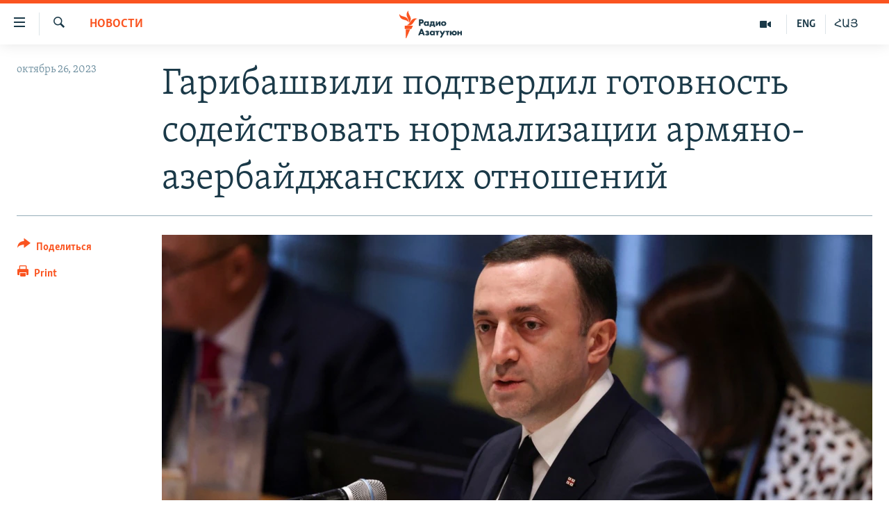

--- FILE ---
content_type: text/html; charset=utf-8
request_url: https://rus.azatutyun.am/a/32654979.html
body_size: 11594
content:

<!DOCTYPE html>
<html lang="ru" dir="ltr" class="no-js">
<head>
        <link rel="stylesheet" href="/Content/responsive/RFE/ru-AM/RFE-ru-AM.css?&amp;av=0.0.0.0&amp;cb=370">
<script src="//tags.azatutyun.am/rferl-pangea/prod/utag.sync.js"></script><script type='text/javascript' src='https://www.youtube.com/iframe_api' async></script>            <link rel="manifest" href="/manifest.json">
    <script type="text/javascript">
        //a general 'js' detection, must be on top level in <head>, due to CSS performance
        document.documentElement.className = "js";
        var cacheBuster = "370";
        var appBaseUrl = "/";
        var imgEnhancerBreakpoints = [0, 144, 256, 408, 650, 1023, 1597];
        var isLoggingEnabled = false;
        var isPreviewPage = false;
        var isLivePreviewPage = false;

        if (!isPreviewPage) {
            window.RFE = window.RFE || {};
            window.RFE.cacheEnabledByParam = window.location.href.indexOf('nocache=1') === -1;

            const url = new URL(window.location.href);
            const params = new URLSearchParams(url.search);

            // Remove the 'nocache' parameter
            params.delete('nocache');

            // Update the URL without the 'nocache' parameter
            url.search = params.toString();
            window.history.replaceState(null, '', url.toString());
        } else {
            window.addEventListener('load', function() {
                const links = window.document.links;
                for (let i = 0; i < links.length; i++) {
                    links[i].href = '#';
                    links[i].target = '_self';
                }
             })
        }

var pwaEnabled = true;        var swCacheDisabled;
    </script>
    <meta charset="utf-8" />

            <title>&#x413;&#x430;&#x440;&#x438;&#x431;&#x430;&#x448;&#x432;&#x438;&#x43B;&#x438; &#x43F;&#x43E;&#x434;&#x442;&#x432;&#x435;&#x440;&#x434;&#x438;&#x43B; &#x433;&#x43E;&#x442;&#x43E;&#x432;&#x43D;&#x43E;&#x441;&#x442;&#x44C; &#x441;&#x43E;&#x434;&#x435;&#x439;&#x441;&#x442;&#x432;&#x43E;&#x432;&#x430;&#x442;&#x44C; &#x43D;&#x43E;&#x440;&#x43C;&#x430;&#x43B;&#x438;&#x437;&#x430;&#x446;&#x438;&#x438; &#x430;&#x440;&#x43C;&#x44F;&#x43D;&#x43E;-&#x430;&#x437;&#x435;&#x440;&#x431;&#x430;&#x439;&#x434;&#x436;&#x430;&#x43D;&#x441;&#x43A;&#x438;&#x445; &#x43E;&#x442;&#x43D;&#x43E;&#x448;&#x435;&#x43D;&#x438;&#x439;</title>
            <meta name="description" content="&#x41F;&#x440;&#x435;&#x43C;&#x44C;&#x435;&#x440;-&#x43C;&#x438;&#x43D;&#x438;&#x441;&#x442;&#x440; &#x413;&#x440;&#x443;&#x437;&#x438;&#x438; &#x418;&#x440;&#x430;&#x43A;&#x43B;&#x438;&#x439; &#x413;&#x430;&#x440;&#x438;&#x431;&#x430;&#x448;&#x432;&#x438;&#x43B;&#x438;, &#x432;&#x44B;&#x441;&#x442;&#x443;&#x43F;&#x430;&#x44F; &#x43D;&#x430; &#x43E;&#x442;&#x43A;&#x440;&#x44B;&#x442;&#x438;&#x438; &#x441;&#x442;&#x430;&#x440;&#x442;&#x43E;&#x432;&#x430;&#x432;&#x448;&#x435;&#x433;&#x43E; &#x432; &#x422;&#x431;&#x438;&#x43B;&#x438;&#x441;&#x438; &#x43C;&#x435;&#x436;&#x434;&#x443;&#x43D;&#x430;&#x440;&#x43E;&#x434;&#x43D;&#x43E;&#x433;&#x43E; &#x444;&#x43E;&#x440;&#x443;&#x43C;&#x430; &#xAB;&#x428;&#x435;&#x43B;&#x43A;&#x43E;&#x432;&#x44B;&#x439; &#x43F;&#x443;&#x442;&#x44C;&#xBB;, &#x43F;&#x43E;&#x434;&#x442;&#x432;&#x435;&#x440;&#x434;&#x438;&#x43B; &#x433;&#x43E;&#x442;&#x43E;&#x432;&#x43D;&#x43E;&#x441;&#x442;&#x44C; &#x413;&#x440;&#x443;&#x437;&#x438;&#x438; &#x441;&#x43E;&#x434;&#x435;&#x439;&#x441;&#x442;&#x432;&#x43E;&#x432;&#x430;&#x442;&#x44C; &#x43D;&#x43E;&#x440;&#x43C;&#x430;&#x43B;&#x438;&#x437;&#x430;&#x446;&#x438;&#x438; &#x43E;&#x442;&#x43D;&#x43E;&#x448;&#x435;&#x43D;&#x438;&#x439; &#x43C;&#x435;&#x436;&#x434;&#x443; &#x410;&#x440;&#x43C;&#x435;&#x43D;&#x438;&#x435;&#x439; &#x438; &#x410;&#x437;&#x435;&#x440;&#x431;&#x430;&#x439;&#x434;&#x436;&#x430;&#x43D;&#x43E;&#x43C;.&#xD;&#xA; &#xAB;&#x41D;&#x430;&#x448;&#x435; &#x43F;&#x440;&#x430;&#x432;&#x438;&#x442;&#x435;&#x43B;&#x44C;&#x441;&#x442;&#x432;&#x43E; &#x432;&#x44B;&#x434;&#x432;&#x438;&#x43D;&#x443;&#x43B;&#x43E; &#xAB;&#x438;&#x43D;&#x438;&#x446;&#x438;&#x430;&#x442;&#x438;&#x432;&#x443; &#x43C;&#x438;&#x440;&#x43D;&#x43E;&#x433;&#x43E; &#x441;&#x43E;&#x441;&#x435;&#x434;&#x441;&#x442;&#x432;&#x430;&#xBB;. &#x41C;&#x44B;..." />
                <meta name="keywords" content="Новости" />
    <meta name="viewport" content="width=device-width, initial-scale=1.0" />


    <meta http-equiv="X-UA-Compatible" content="IE=edge" />

<meta name="robots" content="max-image-preview:large"><meta property="fb:pages" content="1731694953739871" />

        <link href="https://www.azatutyun.am/a/32654802.html" rel="canonical" />

        <meta name="apple-mobile-web-app-title" content="RFE/RL" />
        <meta name="apple-mobile-web-app-status-bar-style" content="black" />
            <meta name="apple-itunes-app" content="app-id=475986784, app-argument=//32654979.ltr" />
<meta content="&#x413;&#x430;&#x440;&#x438;&#x431;&#x430;&#x448;&#x432;&#x438;&#x43B;&#x438; &#x43F;&#x43E;&#x434;&#x442;&#x432;&#x435;&#x440;&#x434;&#x438;&#x43B; &#x433;&#x43E;&#x442;&#x43E;&#x432;&#x43D;&#x43E;&#x441;&#x442;&#x44C; &#x441;&#x43E;&#x434;&#x435;&#x439;&#x441;&#x442;&#x432;&#x43E;&#x432;&#x430;&#x442;&#x44C; &#x43D;&#x43E;&#x440;&#x43C;&#x430;&#x43B;&#x438;&#x437;&#x430;&#x446;&#x438;&#x438; &#x430;&#x440;&#x43C;&#x44F;&#x43D;&#x43E;-&#x430;&#x437;&#x435;&#x440;&#x431;&#x430;&#x439;&#x434;&#x436;&#x430;&#x43D;&#x441;&#x43A;&#x438;&#x445; &#x43E;&#x442;&#x43D;&#x43E;&#x448;&#x435;&#x43D;&#x438;&#x439;" property="og:title"></meta>
<meta content="&#x41F;&#x440;&#x435;&#x43C;&#x44C;&#x435;&#x440;-&#x43C;&#x438;&#x43D;&#x438;&#x441;&#x442;&#x440; &#x413;&#x440;&#x443;&#x437;&#x438;&#x438; &#x418;&#x440;&#x430;&#x43A;&#x43B;&#x438;&#x439; &#x413;&#x430;&#x440;&#x438;&#x431;&#x430;&#x448;&#x432;&#x438;&#x43B;&#x438;, &#x432;&#x44B;&#x441;&#x442;&#x443;&#x43F;&#x430;&#x44F; &#x43D;&#x430; &#x43E;&#x442;&#x43A;&#x440;&#x44B;&#x442;&#x438;&#x438; &#x441;&#x442;&#x430;&#x440;&#x442;&#x43E;&#x432;&#x430;&#x432;&#x448;&#x435;&#x433;&#x43E; &#x432; &#x422;&#x431;&#x438;&#x43B;&#x438;&#x441;&#x438; &#x43C;&#x435;&#x436;&#x434;&#x443;&#x43D;&#x430;&#x440;&#x43E;&#x434;&#x43D;&#x43E;&#x433;&#x43E; &#x444;&#x43E;&#x440;&#x443;&#x43C;&#x430; &#xAB;&#x428;&#x435;&#x43B;&#x43A;&#x43E;&#x432;&#x44B;&#x439; &#x43F;&#x443;&#x442;&#x44C;&#xBB;, &#x43F;&#x43E;&#x434;&#x442;&#x432;&#x435;&#x440;&#x434;&#x438;&#x43B; &#x433;&#x43E;&#x442;&#x43E;&#x432;&#x43D;&#x43E;&#x441;&#x442;&#x44C; &#x413;&#x440;&#x443;&#x437;&#x438;&#x438; &#x441;&#x43E;&#x434;&#x435;&#x439;&#x441;&#x442;&#x432;&#x43E;&#x432;&#x430;&#x442;&#x44C; &#x43D;&#x43E;&#x440;&#x43C;&#x430;&#x43B;&#x438;&#x437;&#x430;&#x446;&#x438;&#x438; &#x43E;&#x442;&#x43D;&#x43E;&#x448;&#x435;&#x43D;&#x438;&#x439; &#x43C;&#x435;&#x436;&#x434;&#x443; &#x410;&#x440;&#x43C;&#x435;&#x43D;&#x438;&#x435;&#x439; &#x438; &#x410;&#x437;&#x435;&#x440;&#x431;&#x430;&#x439;&#x434;&#x436;&#x430;&#x43D;&#x43E;&#x43C;.&#xD;&#xA; &#xAB;&#x41D;&#x430;&#x448;&#x435; &#x43F;&#x440;&#x430;&#x432;&#x438;&#x442;&#x435;&#x43B;&#x44C;&#x441;&#x442;&#x432;&#x43E; &#x432;&#x44B;&#x434;&#x432;&#x438;&#x43D;&#x443;&#x43B;&#x43E; &#xAB;&#x438;&#x43D;&#x438;&#x446;&#x438;&#x430;&#x442;&#x438;&#x432;&#x443; &#x43C;&#x438;&#x440;&#x43D;&#x43E;&#x433;&#x43E; &#x441;&#x43E;&#x441;&#x435;&#x434;&#x441;&#x442;&#x432;&#x430;&#xBB;. &#x41C;&#x44B;..." property="og:description"></meta>
<meta content="article" property="og:type"></meta>
<meta content="https://rus.azatutyun.am/a/32654979.html" property="og:url"></meta>
<meta content="&#x420;&#x430;&#x434;&#x438;&#x43E; &#x421;&#x432;&#x43E;&#x431;&#x43E;&#x434;&#x430;" property="og:site_name"></meta>
<meta content="https://www.facebook.com/azatutyunru/" property="article:publisher"></meta>
<meta content="https://gdb.rferl.org/a4ebeaca-8577-4a36-9544-a624d763da07_w1200_h630.jpg" property="og:image"></meta>
<meta content="1200" property="og:image:width"></meta>
<meta content="630" property="og:image:height"></meta>
<meta content="568280086670706" property="fb:app_id"></meta>
<meta content="summary_large_image" name="twitter:card"></meta>
<meta content="@armenialiberty" name="twitter:site"></meta>
<meta content="https://gdb.rferl.org/a4ebeaca-8577-4a36-9544-a624d763da07_w1200_h630.jpg" name="twitter:image"></meta>
<meta content="&#x413;&#x430;&#x440;&#x438;&#x431;&#x430;&#x448;&#x432;&#x438;&#x43B;&#x438; &#x43F;&#x43E;&#x434;&#x442;&#x432;&#x435;&#x440;&#x434;&#x438;&#x43B; &#x433;&#x43E;&#x442;&#x43E;&#x432;&#x43D;&#x43E;&#x441;&#x442;&#x44C; &#x441;&#x43E;&#x434;&#x435;&#x439;&#x441;&#x442;&#x432;&#x43E;&#x432;&#x430;&#x442;&#x44C; &#x43D;&#x43E;&#x440;&#x43C;&#x430;&#x43B;&#x438;&#x437;&#x430;&#x446;&#x438;&#x438; &#x430;&#x440;&#x43C;&#x44F;&#x43D;&#x43E;-&#x430;&#x437;&#x435;&#x440;&#x431;&#x430;&#x439;&#x434;&#x436;&#x430;&#x43D;&#x441;&#x43A;&#x438;&#x445; &#x43E;&#x442;&#x43D;&#x43E;&#x448;&#x435;&#x43D;&#x438;&#x439;" name="twitter:title"></meta>
<meta content="&#x41F;&#x440;&#x435;&#x43C;&#x44C;&#x435;&#x440;-&#x43C;&#x438;&#x43D;&#x438;&#x441;&#x442;&#x440; &#x413;&#x440;&#x443;&#x437;&#x438;&#x438; &#x418;&#x440;&#x430;&#x43A;&#x43B;&#x438;&#x439; &#x413;&#x430;&#x440;&#x438;&#x431;&#x430;&#x448;&#x432;&#x438;&#x43B;&#x438;, &#x432;&#x44B;&#x441;&#x442;&#x443;&#x43F;&#x430;&#x44F; &#x43D;&#x430; &#x43E;&#x442;&#x43A;&#x440;&#x44B;&#x442;&#x438;&#x438; &#x441;&#x442;&#x430;&#x440;&#x442;&#x43E;&#x432;&#x430;&#x432;&#x448;&#x435;&#x433;&#x43E; &#x432; &#x422;&#x431;&#x438;&#x43B;&#x438;&#x441;&#x438; &#x43C;&#x435;&#x436;&#x434;&#x443;&#x43D;&#x430;&#x440;&#x43E;&#x434;&#x43D;&#x43E;&#x433;&#x43E; &#x444;&#x43E;&#x440;&#x443;&#x43C;&#x430; &#xAB;&#x428;&#x435;&#x43B;&#x43A;&#x43E;&#x432;&#x44B;&#x439; &#x43F;&#x443;&#x442;&#x44C;&#xBB;, &#x43F;&#x43E;&#x434;&#x442;&#x432;&#x435;&#x440;&#x434;&#x438;&#x43B; &#x433;&#x43E;&#x442;&#x43E;&#x432;&#x43D;&#x43E;&#x441;&#x442;&#x44C; &#x413;&#x440;&#x443;&#x437;&#x438;&#x438; &#x441;&#x43E;&#x434;&#x435;&#x439;&#x441;&#x442;&#x432;&#x43E;&#x432;&#x430;&#x442;&#x44C; &#x43D;&#x43E;&#x440;&#x43C;&#x430;&#x43B;&#x438;&#x437;&#x430;&#x446;&#x438;&#x438; &#x43E;&#x442;&#x43D;&#x43E;&#x448;&#x435;&#x43D;&#x438;&#x439; &#x43C;&#x435;&#x436;&#x434;&#x443; &#x410;&#x440;&#x43C;&#x435;&#x43D;&#x438;&#x435;&#x439; &#x438; &#x410;&#x437;&#x435;&#x440;&#x431;&#x430;&#x439;&#x434;&#x436;&#x430;&#x43D;&#x43E;&#x43C;.&#xD;&#xA; &#xAB;&#x41D;&#x430;&#x448;&#x435; &#x43F;&#x440;&#x430;&#x432;&#x438;&#x442;&#x435;&#x43B;&#x44C;&#x441;&#x442;&#x432;&#x43E; &#x432;&#x44B;&#x434;&#x432;&#x438;&#x43D;&#x443;&#x43B;&#x43E; &#xAB;&#x438;&#x43D;&#x438;&#x446;&#x438;&#x430;&#x442;&#x438;&#x432;&#x443; &#x43C;&#x438;&#x440;&#x43D;&#x43E;&#x433;&#x43E; &#x441;&#x43E;&#x441;&#x435;&#x434;&#x441;&#x442;&#x432;&#x430;&#xBB;. &#x41C;&#x44B;..." name="twitter:description"></meta>
                    <link rel="amphtml" href="https://rus.azatutyun.am/amp/32654979.html" />
<script type="application/ld+json">{"articleSection":"Новости","isAccessibleForFree":true,"headline":"Гарибашвили подтвердил готовность содействовать нормализации армяно-азербайджанских отношений","inLanguage":"ru-AM","keywords":"Новости","author":{"@type":"Person","name":"RFE/RL"},"datePublished":"2023-10-26 10:53:39Z","dateModified":"2023-10-26 10:53:39Z","publisher":{"logo":{"width":512,"height":220,"@type":"ImageObject","url":"https://rus.azatutyun.am/Content/responsive/RFE/ru-AM/img/logo.png"},"@type":"NewsMediaOrganization","url":"https://rus.azatutyun.am","sameAs":["https://www.facebook.com/azatutyunru/","https://twitter.com/azatutyunradio","https://www.youtube.com/azatutyunradio","https://www.instagram.com/azatutyuntv/"],"name":"Радио Азатутюн","alternateName":""},"@context":"https://schema.org","@type":"NewsArticle","mainEntityOfPage":"https://rus.azatutyun.am/a/32654979.html","url":"https://rus.azatutyun.am/a/32654979.html","description":"Премьер-министр Грузии Ираклий Гарибашвили, выступая на открытии стартовавшего в Тбилиси международного форума «Шелковый путь», подтвердил готовность Грузии содействовать нормализации отношений между Арменией и Азербайджаном.\r\n «Наше правительство выдвинуло «инициативу мирного соседства». Мы...","image":{"width":1080,"height":608,"@type":"ImageObject","url":"https://gdb.rferl.org/a4ebeaca-8577-4a36-9544-a624d763da07_w1080_h608.jpg"},"name":"Гарибашвили подтвердил готовность содействовать нормализации армяно-азербайджанских отношений"}</script>
    <script src="/Scripts/responsive/infographics.bundle.min.js?&amp;av=0.0.0.0&amp;cb=370"></script>
        <script src="/Scripts/responsive/dollardom.min.js?&amp;av=0.0.0.0&amp;cb=370"></script>
        <script src="/Scripts/responsive/modules/commons.js?&amp;av=0.0.0.0&amp;cb=370"></script>
        <script src="/Scripts/responsive/modules/app_code.js?&amp;av=0.0.0.0&amp;cb=370"></script>

        <link rel="icon" type="image/svg+xml" href="/Content/responsive/RFE/img/webApp/favicon.svg" />
        <link rel="alternate icon" href="/Content/responsive/RFE/img/webApp/favicon.ico" />
            <link rel="mask-icon" color="#ea6903" href="/Content/responsive/RFE/img/webApp/favicon_safari.svg" />
        <link rel="apple-touch-icon" sizes="152x152" href="/Content/responsive/RFE/img/webApp/ico-152x152.png" />
        <link rel="apple-touch-icon" sizes="144x144" href="/Content/responsive/RFE/img/webApp/ico-144x144.png" />
        <link rel="apple-touch-icon" sizes="114x114" href="/Content/responsive/RFE/img/webApp/ico-114x114.png" />
        <link rel="apple-touch-icon" sizes="72x72" href="/Content/responsive/RFE/img/webApp/ico-72x72.png" />
        <link rel="apple-touch-icon-precomposed" href="/Content/responsive/RFE/img/webApp/ico-57x57.png" />
        <link rel="icon" sizes="192x192" href="/Content/responsive/RFE/img/webApp/ico-192x192.png" />
        <link rel="icon" sizes="128x128" href="/Content/responsive/RFE/img/webApp/ico-128x128.png" />
        <meta name="msapplication-TileColor" content="#ffffff" />
        <meta name="msapplication-TileImage" content="/Content/responsive/RFE/img/webApp/ico-144x144.png" />
                <link rel="preload" href="/Content/responsive/fonts/Skolar-Lt_Cyrl_v2.4.woff" type="font/woff" as="font" crossorigin="anonymous" />
    <link rel="alternate" type="application/rss+xml" title="RFE/RL - Top Stories [RSS]" href="/api/" />
    <link rel="sitemap" type="application/rss+xml" href="/sitemap.xml" />
    
    



</head>
<body class=" nav-no-loaded cc_theme pg-article print-lay-article js-category-to-nav nojs-images ">
        <script type="text/javascript" >
            var analyticsData = {url:"https://rus.azatutyun.am/a/32654979.html",property_id:"429",article_uid:"32654979",page_title:"Гарибашвили подтвердил готовность содействовать нормализации армяно-азербайджанских отношений",page_type:"article",content_type:"article",subcontent_type:"article",last_modified:"2023-10-26 10:53:39Z",pub_datetime:"2023-10-26 10:53:39Z",pub_year:"2023",pub_month:"10",pub_day:"26",pub_hour:"10",pub_weekday:"Thursday",section:"новости",english_section:"new",byline:"",categories:"new",domain:"rus.azatutyun.am",language:"Russian",language_service:"RFERL Armenian",platform:"web",copied:"yes",copied_article:"32654802|16|Armenian|2023-10-26",copied_title:"Ղարիբաշվիլին վերահաստատել  է պատրաստակամությունը՝ օժանդակելու հայ-ադրբեջանական կարգավորմանը ",runs_js:"Yes",cms_release:"8.44.0.0.370",enviro_type:"prod",slug:"",entity:"RFE",short_language_service:"ARM",platform_short:"W",page_name:"Гарибашвили подтвердил готовность содействовать нормализации армяно-азербайджанских отношений"};
        </script>
<noscript><iframe src="https://www.googletagmanager.com/ns.html?id=GTM-WXZBPZ" height="0" width="0" style="display:none;visibility:hidden"></iframe></noscript>        <script type="text/javascript" data-cookiecategory="analytics">
            var gtmEventObject = Object.assign({}, analyticsData, {event: 'page_meta_ready'});window.dataLayer = window.dataLayer || [];window.dataLayer.push(gtmEventObject);
            if (top.location === self.location) { //if not inside of an IFrame
                 var renderGtm = "true";
                 if (renderGtm === "true") {
            (function(w,d,s,l,i){w[l]=w[l]||[];w[l].push({'gtm.start':new Date().getTime(),event:'gtm.js'});var f=d.getElementsByTagName(s)[0],j=d.createElement(s),dl=l!='dataLayer'?'&l='+l:'';j.async=true;j.src='//www.googletagmanager.com/gtm.js?id='+i+dl;f.parentNode.insertBefore(j,f);})(window,document,'script','dataLayer','GTM-WXZBPZ');
                 }
            }
        </script>
        <!--Analytics tag js version start-->
            <script type="text/javascript" data-cookiecategory="analytics">
                var utag_data = Object.assign({}, analyticsData, {});
if(typeof(TealiumTagFrom)==='function' && typeof(TealiumTagSearchKeyword)==='function') {
var utag_from=TealiumTagFrom();var utag_searchKeyword=TealiumTagSearchKeyword();
if(utag_searchKeyword!=null && utag_searchKeyword!=='' && utag_data["search_keyword"]==null) utag_data["search_keyword"]=utag_searchKeyword;if(utag_from!=null && utag_from!=='') utag_data["from"]=TealiumTagFrom();}
                if(window.top!== window.self&&utag_data.page_type==="snippet"){utag_data.page_type = 'iframe';}
                try{if(window.top!==window.self&&window.self.location.hostname===window.top.location.hostname){utag_data.platform = 'self-embed';utag_data.platform_short = 'se';}}catch(e){if(window.top!==window.self&&window.self.location.search.includes("platformType=self-embed")){utag_data.platform = 'cross-promo';utag_data.platform_short = 'cp';}}
                (function(a,b,c,d){    a="https://tags.azatutyun.am/rferl-pangea/prod/utag.js";    b=document;c="script";d=b.createElement(c);d.src=a;d.type="text/java"+c;d.async=true;    a=b.getElementsByTagName(c)[0];a.parentNode.insertBefore(d,a);    })();
            </script>
        <!--Analytics tag js version end-->
<!-- Analytics tag management NoScript -->
<noscript>
<img style="position: absolute; border: none;" src="https://ssc.azatutyun.am/b/ss/bbgprod,bbgentityrferl/1/G.4--NS/1795841337?pageName=rfe%3aarm%3aw%3aarticle%3a%d0%93%d0%b0%d1%80%d0%b8%d0%b1%d0%b0%d1%88%d0%b2%d0%b8%d0%bb%d0%b8%20%d0%bf%d0%be%d0%b4%d1%82%d0%b2%d0%b5%d1%80%d0%b4%d0%b8%d0%bb%20%d0%b3%d0%be%d1%82%d0%be%d0%b2%d0%bd%d0%be%d1%81%d1%82%d1%8c%20%d1%81%d0%be%d0%b4%d0%b5%d0%b9%d1%81%d1%82%d0%b2%d0%be%d0%b2%d0%b0%d1%82%d1%8c%20%d0%bd%d0%be%d1%80%d0%bc%d0%b0%d0%bb%d0%b8%d0%b7%d0%b0%d1%86%d0%b8%d0%b8%20%d0%b0%d1%80%d0%bc%d1%8f%d0%bd%d0%be-%d0%b0%d0%b7%d0%b5%d1%80%d0%b1%d0%b0%d0%b9%d0%b4%d0%b6%d0%b0%d0%bd%d1%81%d0%ba%d0%b8%d1%85%20%d0%be%d1%82%d0%bd%d0%be%d1%88%d0%b5%d0%bd%d0%b8%d0%b9&amp;c6=%d0%93%d0%b0%d1%80%d0%b8%d0%b1%d0%b0%d1%88%d0%b2%d0%b8%d0%bb%d0%b8%20%d0%bf%d0%be%d0%b4%d1%82%d0%b2%d0%b5%d1%80%d0%b4%d0%b8%d0%bb%20%d0%b3%d0%be%d1%82%d0%be%d0%b2%d0%bd%d0%be%d1%81%d1%82%d1%8c%20%d1%81%d0%be%d0%b4%d0%b5%d0%b9%d1%81%d1%82%d0%b2%d0%be%d0%b2%d0%b0%d1%82%d1%8c%20%d0%bd%d0%be%d1%80%d0%bc%d0%b0%d0%bb%d0%b8%d0%b7%d0%b0%d1%86%d0%b8%d0%b8%20%d0%b0%d1%80%d0%bc%d1%8f%d0%bd%d0%be-%d0%b0%d0%b7%d0%b5%d1%80%d0%b1%d0%b0%d0%b9%d0%b4%d0%b6%d0%b0%d0%bd%d1%81%d0%ba%d0%b8%d1%85%20%d0%be%d1%82%d0%bd%d0%be%d1%88%d0%b5%d0%bd%d0%b8%d0%b9&amp;v36=8.44.0.0.370&amp;v6=D=c6&amp;g=https%3a%2f%2frus.azatutyun.am%2fa%2f32654979.html&amp;c1=D=g&amp;v1=D=g&amp;events=event1,event52&amp;c16=rferl%20armenian&amp;v16=D=c16&amp;c5=new&amp;v5=D=c5&amp;ch=%d0%9d%d0%be%d0%b2%d0%be%d1%81%d1%82%d0%b8&amp;c15=russian&amp;v15=D=c15&amp;c4=article&amp;v4=D=c4&amp;c14=32654979&amp;v14=D=c14&amp;v20=no&amp;c17=web&amp;v17=D=c17&amp;mcorgid=518abc7455e462b97f000101%40adobeorg&amp;server=rus.azatutyun.am&amp;pageType=D=c4&amp;ns=bbg&amp;v29=D=server&amp;v25=rfe&amp;v30=429&amp;v105=D=User-Agent " alt="analytics" width="1" height="1" /></noscript>
<!-- End of Analytics tag management NoScript -->


        <!--*** Accessibility links - For ScreenReaders only ***-->
        <section>
            <div class="sr-only">
                <h2>&#x421;&#x441;&#x44B;&#x43B;&#x43A;&#x438; &#x434;&#x43E;&#x441;&#x442;&#x443;&#x43F;&#x430;</h2>
                <ul>
                    <li><a href="#content" data-disable-smooth-scroll="1">&#x41F;&#x435;&#x440;&#x435;&#x439;&#x442;&#x438; &#x43A; &#x43E;&#x441;&#x43D;&#x43E;&#x432;&#x43D;&#x43E;&#x43C;&#x443; &#x441;&#x43E;&#x434;&#x435;&#x440;&#x436;&#x430;&#x43D;&#x438;&#x44E;</a></li>
                    <li><a href="#navigation" data-disable-smooth-scroll="1">&#x41F;&#x435;&#x440;&#x435;&#x439;&#x442;&#x438; &#x43A; &#x43E;&#x441;&#x43D;&#x43E;&#x432;&#x43D;&#x43E;&#x439; &#x43D;&#x430;&#x432;&#x438;&#x433;&#x430;&#x446;&#x438;&#x438;</a></li>
                    <li><a href="#txtHeaderSearch" data-disable-smooth-scroll="1">&#x41F;&#x435;&#x440;&#x435;&#x439;&#x442;&#x438; &#x43A; &#x43F;&#x43E;&#x438;&#x441;&#x43A;&#x443;</a></li>
                </ul>
            </div>
        </section>
    




<div dir="ltr">
    <div id="page">
            <aside>

<div class="c-lightbox overlay-modal">
    <div class="c-lightbox__intro">
        <h2 class="c-lightbox__intro-title"></h2>
        <button class="btn btn--rounded c-lightbox__btn c-lightbox__intro-next" title="&#x421;&#x43B;&#x435;&#x434;&#x443;&#x44E;&#x449;&#x438;&#x439;">
            <span class="ico ico--rounded ico-chevron-forward"></span>
            <span class="sr-only">&#x421;&#x43B;&#x435;&#x434;&#x443;&#x44E;&#x449;&#x438;&#x439;</span>
        </button>
    </div>
    <div class="c-lightbox__nav">
        <button class="btn btn--rounded c-lightbox__btn c-lightbox__btn--close" title="&#x417;&#x430;&#x43A;&#x440;&#x44B;&#x442;&#x44C;">
            <span class="ico ico--rounded ico-close"></span>
            <span class="sr-only">&#x417;&#x430;&#x43A;&#x440;&#x44B;&#x442;&#x44C;</span>
        </button>
        <button class="btn btn--rounded c-lightbox__btn c-lightbox__btn--prev" title="&#x41F;&#x440;&#x435;&#x434;&#x44B;&#x434;&#x443;&#x449;&#x438;&#x439;">
            <span class="ico ico--rounded ico-chevron-backward"></span>
            <span class="sr-only">&#x41F;&#x440;&#x435;&#x434;&#x44B;&#x434;&#x443;&#x449;&#x438;&#x439;</span>
        </button>
        <button class="btn btn--rounded c-lightbox__btn c-lightbox__btn--next" title="&#x421;&#x43B;&#x435;&#x434;&#x443;&#x44E;&#x449;&#x438;&#x439;">
            <span class="ico ico--rounded ico-chevron-forward"></span>
            <span class="sr-only">&#x421;&#x43B;&#x435;&#x434;&#x443;&#x44E;&#x449;&#x438;&#x439;</span>
        </button>
    </div>
    <div class="c-lightbox__content-wrap">
        <figure class="c-lightbox__content">
            <span class="c-spinner c-spinner--lightbox">
                <img src="/Content/responsive/img/player-spinner.png"
                     alt="please wait"
                     title="please wait" />
            </span>
            <div class="c-lightbox__img">
                <div class="thumb">
                    <img src="" alt="" />
                </div>
            </div>
            <figcaption>
                <div class="c-lightbox__info c-lightbox__info--foot">
                    <span class="c-lightbox__counter"></span>
                    <span class="caption c-lightbox__caption"></span>
                </div>
            </figcaption>
        </figure>
    </div>
    <div class="hidden">
        <div class="content-advisory__box content-advisory__box--lightbox">
            <span class="content-advisory__box-text">This image contains sensitive content which some people may find offensive or disturbing.</span>
            <button class="btn btn--transparent content-advisory__box-btn m-t-md" value="text" type="button">
                <span class="btn__text">
                    Click to reveal
                </span>
            </button>
        </div>
    </div>
</div>

<div class="print-dialogue">
    <div class="container">
        <h3 class="print-dialogue__title section-head">Print Options:</h3>
        <div class="print-dialogue__opts">
            <ul class="print-dialogue__opt-group">
                <li class="form__group form__group--checkbox">
                    <input class="form__check " id="checkboxImages" name="checkboxImages" type="checkbox" checked="checked" />
                    <label for="checkboxImages" class="form__label m-t-md">Images</label>
                </li>
                <li class="form__group form__group--checkbox">
                    <input class="form__check " id="checkboxMultimedia" name="checkboxMultimedia" type="checkbox" checked="checked" />
                    <label for="checkboxMultimedia" class="form__label m-t-md">Multimedia</label>
                </li>
            </ul>
            <ul class="print-dialogue__opt-group">
                <li class="form__group form__group--checkbox">
                    <input class="form__check " id="checkboxEmbedded" name="checkboxEmbedded" type="checkbox" checked="checked" />
                    <label for="checkboxEmbedded" class="form__label m-t-md">Embedded Content</label>
                </li>
                <li class="hidden">
                    <input class="form__check " id="checkboxComments" name="checkboxComments" type="checkbox" />
                    <label for="checkboxComments" class="form__label m-t-md"> Comments</label>
                </li>
            </ul>
        </div>
        <div class="print-dialogue__buttons">
            <button class="btn  btn--secondary close-button" type="button" title="&#x41E;&#x442;&#x43C;&#x435;&#x43D;&#x438;&#x442;&#x44C;">
                <span class="btn__text ">&#x41E;&#x442;&#x43C;&#x435;&#x43D;&#x438;&#x442;&#x44C;</span>
            </button>
            <button class="btn  btn-cust-print m-l-sm" type="button" title="Print">
                <span class="btn__text ">Print</span>
            </button>
        </div>
    </div>
</div>                
<div class="ctc-message pos-fix">
    <div class="ctc-message__inner">Link has been copied to clipboard</div>
</div>
            </aside>

<div class="hdr-20 hdr-20--big">
    <div class="hdr-20__inner">
        <div class="hdr-20__max pos-rel">
            <div class="hdr-20__side hdr-20__side--primary d-flex">
                <label data-for="main-menu-ctrl" data-switcher-trigger="true" data-switch-target="main-menu-ctrl" class="burger hdr-trigger pos-rel trans-trigger" data-trans-evt="click" data-trans-id="menu">
                    <span class="ico ico-close hdr-trigger__ico hdr-trigger__ico--close burger__ico burger__ico--close"></span>
                    <span class="ico ico-menu hdr-trigger__ico hdr-trigger__ico--open burger__ico burger__ico--open"></span>
                </label>
                <div class="menu-pnl pos-fix trans-target" data-switch-target="main-menu-ctrl" data-trans-id="menu">
                    <div class="menu-pnl__inner">
                        <nav class="main-nav menu-pnl__item menu-pnl__item--first">
                            <ul class="main-nav__list accordeon" data-analytics-tales="false" data-promo-name="link" data-location-name="nav,secnav">
                                

        <li class="main-nav__item">
            <a class="main-nav__item-name main-nav__item-name--link" href="/p/2842.html" title="&#x413;&#x43B;&#x430;&#x432;&#x43D;&#x430;&#x44F;" data-item-name="mobilehomeru" >&#x413;&#x43B;&#x430;&#x432;&#x43D;&#x430;&#x44F;</a>
        </li>

        <li class="main-nav__item">
            <a class="main-nav__item-name main-nav__item-name--link" href="/z/3282" title="&#x41D;&#x43E;&#x432;&#x43E;&#x441;&#x442;&#x438;" data-item-name="New" >&#x41D;&#x43E;&#x432;&#x43E;&#x441;&#x442;&#x438;</a>
        </li>

        <li class="main-nav__item">
            <a class="main-nav__item-name main-nav__item-name--link" href="/z/3284" title="&#x41F;&#x43E;&#x43B;&#x438;&#x442;&#x438;&#x43A;&#x430;" data-item-name="Politics" >&#x41F;&#x43E;&#x43B;&#x438;&#x442;&#x438;&#x43A;&#x430;</a>
        </li>

        <li class="main-nav__item">
            <a class="main-nav__item-name main-nav__item-name--link" href="/z/3285" title="&#x41E;&#x431;&#x449;&#x435;&#x441;&#x442;&#x432;&#x43E;" data-item-name="Society" >&#x41E;&#x431;&#x449;&#x435;&#x441;&#x442;&#x432;&#x43E;</a>
        </li>

        <li class="main-nav__item">
            <a class="main-nav__item-name main-nav__item-name--link" href="/z/3286" title="&#x42D;&#x43A;&#x43E;&#x43D;&#x43E;&#x43C;&#x438;&#x43A;&#x430;" data-item-name="Economy" >&#x42D;&#x43A;&#x43E;&#x43D;&#x43E;&#x43C;&#x438;&#x43A;&#x430;</a>
        </li>

        <li class="main-nav__item">
            <a class="main-nav__item-name main-nav__item-name--link" href="/z/3288" title="&#x420;&#x435;&#x433;&#x438;&#x43E;&#x43D;" data-item-name="region" >&#x420;&#x435;&#x433;&#x438;&#x43E;&#x43D;</a>
        </li>

        <li class="main-nav__item">
            <a class="main-nav__item-name main-nav__item-name--link" href="/&#x43D;&#x430;&#x433;&#x43E;&#x440;&#x43D;&#x44B;&#x439;-&#x43A;&#x430;&#x440;&#x430;&#x431;&#x430;&#x445;" title="&#x41D;&#x430;&#x433;&#x43E;&#x440;&#x43D;&#x44B;&#x439; &#x41A;&#x430;&#x440;&#x430;&#x431;&#x430;&#x445;" data-item-name="karabakh" >&#x41D;&#x430;&#x433;&#x43E;&#x440;&#x43D;&#x44B;&#x439; &#x41A;&#x430;&#x440;&#x430;&#x431;&#x430;&#x445;</a>
        </li>

        <li class="main-nav__item">
            <a class="main-nav__item-name main-nav__item-name--link" href="/z/3287" title="&#x41A;&#x443;&#x43B;&#x44C;&#x442;&#x443;&#x440;&#x430;" data-item-name="culture" >&#x41A;&#x443;&#x43B;&#x44C;&#x442;&#x443;&#x440;&#x430;</a>
        </li>

        <li class="main-nav__item">
            <a class="main-nav__item-name main-nav__item-name--link" href="/z/15479" title="&#x421;&#x43F;&#x43E;&#x440;&#x442;" data-item-name="sports" >&#x421;&#x43F;&#x43E;&#x440;&#x442;</a>
        </li>

        <li class="main-nav__item">
            <a class="main-nav__item-name main-nav__item-name--link" href="/z/730" title="&#x410;&#x440;&#x445;&#x438;&#x432;" data-item-name="Armenian_Default_Zone" >&#x410;&#x440;&#x445;&#x438;&#x432;</a>
        </li>



                            </ul>
                        </nav>
                        

<div class="menu-pnl__item">
        <a href="https://www.azatutyun.am" class="menu-pnl__item-link" alt="&#x540;&#x561;&#x575;&#x565;&#x580;&#x565;&#x576;">&#x540;&#x561;&#x575;&#x565;&#x580;&#x565;&#x576;</a>
        <a href="https://www.azatutyun.am/p/3171.html" class="menu-pnl__item-link" alt="English">English</a>
        <a href="https://rus.azatutyun.am" class="menu-pnl__item-link" alt="&#x420;&#x443;&#x441;&#x441;&#x43A;&#x438;&#x439;">&#x420;&#x443;&#x441;&#x441;&#x43A;&#x438;&#x439;</a>
</div>


                        
                            <div class="menu-pnl__item">
                                <a href="/navigation/allsites" class="menu-pnl__item-link">
                                    <span class="ico ico-languages "></span>
                                    &#x412;&#x441;&#x435; &#x441;&#x430;&#x439;&#x442;&#x44B; &#x420;&#x430;&#x434;&#x438;&#x43E; &#x410;&#x437;&#x430;&#x442;&#x443;&#x442;&#x44E;&#x43D;
                                </a>
                            </div>
                    </div>
                </div>
                <label data-for="top-search-ctrl" data-switcher-trigger="true" data-switch-target="top-search-ctrl" class="top-srch-trigger hdr-trigger">
                    <span class="ico ico-close hdr-trigger__ico hdr-trigger__ico--close top-srch-trigger__ico top-srch-trigger__ico--close"></span>
                    <span class="ico ico-search hdr-trigger__ico hdr-trigger__ico--open top-srch-trigger__ico top-srch-trigger__ico--open"></span>
                </label>
                <div class="srch-top srch-top--in-header" data-switch-target="top-search-ctrl">
                    <div class="container">
                        
<form action="/s" class="srch-top__form srch-top__form--in-header" id="form-topSearchHeader" method="get" role="search">    <label for="txtHeaderSearch" class="sr-only">&#x41F;&#x43E;&#x438;&#x441;&#x43A;</label>
    <input type="text" id="txtHeaderSearch" name="k" placeholder="&#x41F;&#x43E;&#x438;&#x441;&#x43A;" accesskey="s" value="" class="srch-top__input analyticstag-event" onkeydown="if (event.keyCode === 13) { FireAnalyticsTagEventOnSearch('search', $dom.get('#txtHeaderSearch')[0].value) }" />
    <button title="&#x41F;&#x43E;&#x438;&#x441;&#x43A;" type="submit" class="btn btn--top-srch analyticstag-event" onclick="FireAnalyticsTagEventOnSearch('search', $dom.get('#txtHeaderSearch')[0].value) ">
        <span class="ico ico-search"></span>
    </button>
</form>
                    </div>
                </div>
                <a href="/" class="main-logo-link">
                    <img src="/Content/responsive/RFE/ru-AM/img/logo-compact.svg" class="main-logo main-logo--comp" alt="site logo">
                        <img src="/Content/responsive/RFE/ru-AM/img/logo.svg" class="main-logo main-logo--big" alt="site logo">
                </a>
            </div>
            <div class="hdr-20__side hdr-20__side--secondary d-flex">
                

    <a href="https://www.azatutyun.am" title="&#x540;&#x531;&#x545;" class="hdr-20__secondary-item hdr-20__secondary-item--lang" data-item-name="satellite">
        
&#x540;&#x531;&#x545;
    </a>

    <a href="https://www.azatutyun.am/en" title="ENG" class="hdr-20__secondary-item hdr-20__secondary-item--lang" data-item-name="satellite">
        
ENG
    </a>

    <a href="/z/3292" title="&#x412;&#x438;&#x434;&#x435;&#x43E;" class="hdr-20__secondary-item" data-item-name="video">
        
    <span class="ico ico-video hdr-20__secondary-icon"></span>

    </a>

    <a href="/s" title="&#x41F;&#x43E;&#x438;&#x441;&#x43A;" class="hdr-20__secondary-item hdr-20__secondary-item--search" data-item-name="search">
        
    <span class="ico ico-search hdr-20__secondary-icon hdr-20__secondary-icon--search"></span>

    </a>



                
                <div class="srch-bottom">
                    
<form action="/s" class="srch-bottom__form d-flex" id="form-bottomSearch" method="get" role="search">    <label for="txtSearch" class="sr-only">&#x41F;&#x43E;&#x438;&#x441;&#x43A;</label>
    <input type="search" id="txtSearch" name="k" placeholder="&#x41F;&#x43E;&#x438;&#x441;&#x43A;" accesskey="s" value="" class="srch-bottom__input analyticstag-event" onkeydown="if (event.keyCode === 13) { FireAnalyticsTagEventOnSearch('search', $dom.get('#txtSearch')[0].value) }" />
    <button title="&#x41F;&#x43E;&#x438;&#x441;&#x43A;" type="submit" class="btn btn--bottom-srch analyticstag-event" onclick="FireAnalyticsTagEventOnSearch('search', $dom.get('#txtSearch')[0].value) ">
        <span class="ico ico-search"></span>
    </button>
</form>
                </div>
            </div>
            <img src="/Content/responsive/RFE/ru-AM/img/logo-print.gif" class="logo-print" alt="site logo">
            <img src="/Content/responsive/RFE/ru-AM/img/logo-print_color.png" class="logo-print logo-print--color" alt="site logo">
        </div>
    </div>
</div>
    <script>
        if (document.body.className.indexOf('pg-home') > -1) {
            var nav2In = document.querySelector('.hdr-20__inner');
            var nav2Sec = document.querySelector('.hdr-20__side--secondary');
            var secStyle = window.getComputedStyle(nav2Sec);
            if (nav2In && window.pageYOffset < 150 && secStyle['position'] !== 'fixed') {
                nav2In.classList.add('hdr-20__inner--big')
            }
        }
    </script>



<div class="c-hlights c-hlights--breaking c-hlights--no-item" data-hlight-display="mobile,desktop">
    <div class="c-hlights__wrap container p-0">
        <div class="c-hlights__nav">
            <a role="button" href="#" title="&#x41F;&#x440;&#x435;&#x434;&#x44B;&#x434;&#x443;&#x449;&#x438;&#x439;">
                <span class="ico ico-chevron-backward m-0"></span>
                <span class="sr-only">&#x41F;&#x440;&#x435;&#x434;&#x44B;&#x434;&#x443;&#x449;&#x438;&#x439;</span>
            </a>
            <a role="button" href="#" title="&#x421;&#x43B;&#x435;&#x434;&#x443;&#x44E;&#x449;&#x438;&#x439;">
                <span class="ico ico-chevron-forward m-0"></span>
                <span class="sr-only">&#x421;&#x43B;&#x435;&#x434;&#x443;&#x44E;&#x449;&#x438;&#x439;</span>
            </a>
        </div>
        <span class="c-hlights__label">
            <span class="">Breaking News</span>
            <span class="switcher-trigger">
                <label data-for="more-less-1" data-switcher-trigger="true" class="switcher-trigger__label switcher-trigger__label--more p-b-0" title="&#x41F;&#x43E;&#x43A;&#x430;&#x437;&#x430;&#x442;&#x44C; &#x431;&#x43E;&#x43B;&#x44C;&#x448;&#x435;">
                    <span class="ico ico-chevron-down"></span>
                </label>
                <label data-for="more-less-1" data-switcher-trigger="true" class="switcher-trigger__label switcher-trigger__label--less p-b-0" title="Show less">
                    <span class="ico ico-chevron-up"></span>
                </label>
            </span>
        </span>
        <ul class="c-hlights__items switcher-target" data-switch-target="more-less-1">
            
        </ul>
    </div>
</div>


        <div id="content">
            

    <main class="container">

    <div class="hdr-container">
        <div class="row">
            <div class="col-category col-xs-12 col-md-2 pull-left">


<div class="category js-category">
<a class="" href="/z/3282">&#x41D;&#x43E;&#x432;&#x43E;&#x441;&#x442;&#x438;</a></div></div>
<div class="col-title col-xs-12 col-md-10 pull-right">

    <h1 class="title pg-title">
        &#x413;&#x430;&#x440;&#x438;&#x431;&#x430;&#x448;&#x432;&#x438;&#x43B;&#x438; &#x43F;&#x43E;&#x434;&#x442;&#x432;&#x435;&#x440;&#x434;&#x438;&#x43B; &#x433;&#x43E;&#x442;&#x43E;&#x432;&#x43D;&#x43E;&#x441;&#x442;&#x44C; &#x441;&#x43E;&#x434;&#x435;&#x439;&#x441;&#x442;&#x432;&#x43E;&#x432;&#x430;&#x442;&#x44C; &#x43D;&#x43E;&#x440;&#x43C;&#x430;&#x43B;&#x438;&#x437;&#x430;&#x446;&#x438;&#x438; &#x430;&#x440;&#x43C;&#x44F;&#x43D;&#x43E;-&#x430;&#x437;&#x435;&#x440;&#x431;&#x430;&#x439;&#x434;&#x436;&#x430;&#x43D;&#x441;&#x43A;&#x438;&#x445; &#x43E;&#x442;&#x43D;&#x43E;&#x448;&#x435;&#x43D;&#x438;&#x439;
    </h1>
</div>
<div class="col-publishing-details col-xs-12 col-sm-12 col-md-2 pull-left">

<div class="publishing-details ">
        <div class="published">
            <span class="date" >
                    <time pubdate="pubdate" datetime="2023-10-26T14:53:39&#x2B;04:00">
                        &#x43E;&#x43A;&#x442;&#x44F;&#x431;&#x440;&#x44C; 26, 2023
                    </time>
            </span>
        </div>
</div>

</div>
<div class="col-lg-12 separator">

<div class="separator">
    <hr class="title-line" />
</div></div>
<div class="col-multimedia col-xs-12 col-md-10 pull-right">

<div class="cover-media">
    <figure class="media-image js-media-expand">
        <div class="img-wrap">
            <div class="thumb thumb16_9">

            <img src="https://gdb.rferl.org/a4ebeaca-8577-4a36-9544-a624d763da07_w250_r1_s.jpg" alt="&#x41F;&#x440;&#x435;&#x43C;&#x44C;&#x435;&#x440;-&#x43C;&#x438;&#x43D;&#x438;&#x441;&#x442;&#x440; &#x413;&#x440;&#x443;&#x437;&#x438;&#x438; &#x418;&#x440;&#x430;&#x43A;&#x43B;&#x438;&#x439; &#x413;&#x430;&#x440;&#x438;&#x431;&#x430;&#x448;&#x432;&#x438;&#x43B;&#x438; (&#x430;&#x440;&#x445;&#x438;&#x432;)" />
                                </div>
        </div>
            <figcaption>
                <span class="caption">&#x41F;&#x440;&#x435;&#x43C;&#x44C;&#x435;&#x440;-&#x43C;&#x438;&#x43D;&#x438;&#x441;&#x442;&#x440; &#x413;&#x440;&#x443;&#x437;&#x438;&#x438; &#x418;&#x440;&#x430;&#x43A;&#x43B;&#x438;&#x439; &#x413;&#x430;&#x440;&#x438;&#x431;&#x430;&#x448;&#x432;&#x438;&#x43B;&#x438; (&#x430;&#x440;&#x445;&#x438;&#x432;)</span>
            </figcaption>
    </figure>
</div>

</div>
<div class="col-xs-12 col-md-2 pull-left article-share pos-rel">

    <div class="share--box">
                <div class="sticky-share-container" style="display:none">
                    <div class="container">
                        <a href="https://rus.azatutyun.am" id="logo-sticky-share">&nbsp;</a>
                        <div class="pg-title pg-title--sticky-share">
                            &#x413;&#x430;&#x440;&#x438;&#x431;&#x430;&#x448;&#x432;&#x438;&#x43B;&#x438; &#x43F;&#x43E;&#x434;&#x442;&#x432;&#x435;&#x440;&#x434;&#x438;&#x43B; &#x433;&#x43E;&#x442;&#x43E;&#x432;&#x43D;&#x43E;&#x441;&#x442;&#x44C; &#x441;&#x43E;&#x434;&#x435;&#x439;&#x441;&#x442;&#x432;&#x43E;&#x432;&#x430;&#x442;&#x44C; &#x43D;&#x43E;&#x440;&#x43C;&#x430;&#x43B;&#x438;&#x437;&#x430;&#x446;&#x438;&#x438; &#x430;&#x440;&#x43C;&#x44F;&#x43D;&#x43E;-&#x430;&#x437;&#x435;&#x440;&#x431;&#x430;&#x439;&#x434;&#x436;&#x430;&#x43D;&#x441;&#x43A;&#x438;&#x445; &#x43E;&#x442;&#x43D;&#x43E;&#x448;&#x435;&#x43D;&#x438;&#x439;
                        </div>
                        <div class="sticked-nav-actions">
                            <!--This part is for sticky navigation display-->
                            <p class="buttons link-content-sharing p-0 ">
                                <button class="btn btn--link btn-content-sharing p-t-0 " id="btnContentSharing" value="text" role="Button" type="" title="&#x43F;&#x435;&#x440;&#x435;&#x43A;&#x43B;&#x44E;&#x447;&#x438;&#x442;&#x44C;&#x441;&#x44F; &#x43D;&#x430; &#x431;&#x43E;&#x43B;&#x44C;&#x448;&#x438;&#x435; &#x432;&#x430;&#x440;&#x438;&#x430;&#x43D;&#x442;&#x44B; &#x43E;&#x431;&#x43C;&#x435;&#x43D;&#x430;">
                                    <span class="ico ico-share ico--l"></span>
                                    <span class="btn__text ">
                                        &#x41F;&#x43E;&#x434;&#x435;&#x43B;&#x438;&#x442;&#x44C;&#x441;&#x44F;
                                    </span>
                                </button>
                            </p>
                            <aside class="content-sharing js-content-sharing js-content-sharing--apply-sticky  content-sharing--sticky" role="complementary" 
                                   data-share-url="https://rus.azatutyun.am/a/32654979.html" data-share-title="&#x413;&#x430;&#x440;&#x438;&#x431;&#x430;&#x448;&#x432;&#x438;&#x43B;&#x438; &#x43F;&#x43E;&#x434;&#x442;&#x432;&#x435;&#x440;&#x434;&#x438;&#x43B; &#x433;&#x43E;&#x442;&#x43E;&#x432;&#x43D;&#x43E;&#x441;&#x442;&#x44C; &#x441;&#x43E;&#x434;&#x435;&#x439;&#x441;&#x442;&#x432;&#x43E;&#x432;&#x430;&#x442;&#x44C; &#x43D;&#x43E;&#x440;&#x43C;&#x430;&#x43B;&#x438;&#x437;&#x430;&#x446;&#x438;&#x438; &#x430;&#x440;&#x43C;&#x44F;&#x43D;&#x43E;-&#x430;&#x437;&#x435;&#x440;&#x431;&#x430;&#x439;&#x434;&#x436;&#x430;&#x43D;&#x441;&#x43A;&#x438;&#x445; &#x43E;&#x442;&#x43D;&#x43E;&#x448;&#x435;&#x43D;&#x438;&#x439;" data-share-text="">
                                <div class="content-sharing__popover">
                                    <h6 class="content-sharing__title">&#x41F;&#x43E;&#x434;&#x435;&#x43B;&#x438;&#x442;&#x44C;&#x441;&#x44F;</h6>
                                    <button href="#close" id="btnCloseSharing" class="btn btn--text-like content-sharing__close-btn">
                                        <span class="ico ico-close ico--l"></span>
                                    </button>
            <ul class="content-sharing__list">
                    <li class="content-sharing__item">
                            <div class="ctc ">
                                <input type="text" class="ctc__input" readonly="readonly">
                                <a href="" js-href="https://rus.azatutyun.am/a/32654979.html" class="content-sharing__link ctc__button">
                                    <span class="ico ico-copy-link ico--rounded ico--s"></span>
                                        <span class="content-sharing__link-text">Copy link</span>
                                </a>
                            </div>
                    </li>
                    <li class="content-sharing__item">
        <a href="https://facebook.com/sharer.php?u=https%3a%2f%2frus.azatutyun.am%2fa%2f32654979.html"
           data-analytics-text="share_on_facebook"
           title="Facebook" target="_blank"
           class="content-sharing__link  js-social-btn">
            <span class="ico ico-facebook ico--rounded ico--s"></span>
                <span class="content-sharing__link-text">Facebook</span>
        </a>
                    </li>
                    <li class="content-sharing__item">
        <a href="https://twitter.com/share?url=https%3a%2f%2frus.azatutyun.am%2fa%2f32654979.html&amp;text=%d0%93%d0%b0%d1%80%d0%b8%d0%b1%d0%b0%d1%88%d0%b2%d0%b8%d0%bb%d0%b8&#x2B;%d0%bf%d0%be%d0%b4%d1%82%d0%b2%d0%b5%d1%80%d0%b4%d0%b8%d0%bb&#x2B;%d0%b3%d0%be%d1%82%d0%be%d0%b2%d0%bd%d0%be%d1%81%d1%82%d1%8c&#x2B;%d1%81%d0%be%d0%b4%d0%b5%d0%b9%d1%81%d1%82%d0%b2%d0%be%d0%b2%d0%b0%d1%82%d1%8c&#x2B;%d0%bd%d0%be%d1%80%d0%bc%d0%b0%d0%bb%d0%b8%d0%b7%d0%b0%d1%86%d0%b8%d0%b8&#x2B;%d0%b0%d1%80%d0%bc%d1%8f%d0%bd%d0%be-%d0%b0%d0%b7%d0%b5%d1%80%d0%b1%d0%b0%d0%b9%d0%b4%d0%b6%d0%b0%d0%bd%d1%81%d0%ba%d0%b8%d1%85&#x2B;%d0%be%d1%82%d0%bd%d0%be%d1%88%d0%b5%d0%bd%d0%b8%d0%b9"
           data-analytics-text="share_on_twitter"
           title="X (Twitter)" target="_blank"
           class="content-sharing__link  js-social-btn">
            <span class="ico ico-twitter ico--rounded ico--s"></span>
                <span class="content-sharing__link-text">X (Twitter)</span>
        </a>
                    </li>
                    <li class="content-sharing__item">
        <a href="mailto:?body=https%3a%2f%2frus.azatutyun.am%2fa%2f32654979.html&amp;subject=&#x413;&#x430;&#x440;&#x438;&#x431;&#x430;&#x448;&#x432;&#x438;&#x43B;&#x438; &#x43F;&#x43E;&#x434;&#x442;&#x432;&#x435;&#x440;&#x434;&#x438;&#x43B; &#x433;&#x43E;&#x442;&#x43E;&#x432;&#x43D;&#x43E;&#x441;&#x442;&#x44C; &#x441;&#x43E;&#x434;&#x435;&#x439;&#x441;&#x442;&#x432;&#x43E;&#x432;&#x430;&#x442;&#x44C; &#x43D;&#x43E;&#x440;&#x43C;&#x430;&#x43B;&#x438;&#x437;&#x430;&#x446;&#x438;&#x438; &#x430;&#x440;&#x43C;&#x44F;&#x43D;&#x43E;-&#x430;&#x437;&#x435;&#x440;&#x431;&#x430;&#x439;&#x434;&#x436;&#x430;&#x43D;&#x441;&#x43A;&#x438;&#x445; &#x43E;&#x442;&#x43D;&#x43E;&#x448;&#x435;&#x43D;&#x438;&#x439;"
           
           title="Email" 
           class="content-sharing__link ">
            <span class="ico ico-email ico--rounded ico--s"></span>
                <span class="content-sharing__link-text">Email</span>
        </a>
                    </li>

            </ul>
                                </div>
                            </aside>
                        </div>
                    </div>
                </div>
                <div class="links">
                        <p class="buttons link-content-sharing p-0 ">
                            <button class="btn btn--link btn-content-sharing p-t-0 " id="btnContentSharing" value="text" role="Button" type="" title="&#x43F;&#x435;&#x440;&#x435;&#x43A;&#x43B;&#x44E;&#x447;&#x438;&#x442;&#x44C;&#x441;&#x44F; &#x43D;&#x430; &#x431;&#x43E;&#x43B;&#x44C;&#x448;&#x438;&#x435; &#x432;&#x430;&#x440;&#x438;&#x430;&#x43D;&#x442;&#x44B; &#x43E;&#x431;&#x43C;&#x435;&#x43D;&#x430;">
                                <span class="ico ico-share ico--l"></span>
                                <span class="btn__text ">
                                    &#x41F;&#x43E;&#x434;&#x435;&#x43B;&#x438;&#x442;&#x44C;&#x441;&#x44F;
                                </span>
                            </button>
                        </p>
                        <aside class="content-sharing js-content-sharing " role="complementary" 
                               data-share-url="https://rus.azatutyun.am/a/32654979.html" data-share-title="&#x413;&#x430;&#x440;&#x438;&#x431;&#x430;&#x448;&#x432;&#x438;&#x43B;&#x438; &#x43F;&#x43E;&#x434;&#x442;&#x432;&#x435;&#x440;&#x434;&#x438;&#x43B; &#x433;&#x43E;&#x442;&#x43E;&#x432;&#x43D;&#x43E;&#x441;&#x442;&#x44C; &#x441;&#x43E;&#x434;&#x435;&#x439;&#x441;&#x442;&#x432;&#x43E;&#x432;&#x430;&#x442;&#x44C; &#x43D;&#x43E;&#x440;&#x43C;&#x430;&#x43B;&#x438;&#x437;&#x430;&#x446;&#x438;&#x438; &#x430;&#x440;&#x43C;&#x44F;&#x43D;&#x43E;-&#x430;&#x437;&#x435;&#x440;&#x431;&#x430;&#x439;&#x434;&#x436;&#x430;&#x43D;&#x441;&#x43A;&#x438;&#x445; &#x43E;&#x442;&#x43D;&#x43E;&#x448;&#x435;&#x43D;&#x438;&#x439;" data-share-text="">
                            <div class="content-sharing__popover">
                                <h6 class="content-sharing__title">&#x41F;&#x43E;&#x434;&#x435;&#x43B;&#x438;&#x442;&#x44C;&#x441;&#x44F;</h6>
                                <button href="#close" id="btnCloseSharing" class="btn btn--text-like content-sharing__close-btn">
                                    <span class="ico ico-close ico--l"></span>
                                </button>
            <ul class="content-sharing__list">
                    <li class="content-sharing__item">
                            <div class="ctc ">
                                <input type="text" class="ctc__input" readonly="readonly">
                                <a href="" js-href="https://rus.azatutyun.am/a/32654979.html" class="content-sharing__link ctc__button">
                                    <span class="ico ico-copy-link ico--rounded ico--l"></span>
                                        <span class="content-sharing__link-text">Copy link</span>
                                </a>
                            </div>
                    </li>
                    <li class="content-sharing__item">
        <a href="https://facebook.com/sharer.php?u=https%3a%2f%2frus.azatutyun.am%2fa%2f32654979.html"
           data-analytics-text="share_on_facebook"
           title="Facebook" target="_blank"
           class="content-sharing__link  js-social-btn">
            <span class="ico ico-facebook ico--rounded ico--l"></span>
                <span class="content-sharing__link-text">Facebook</span>
        </a>
                    </li>
                    <li class="content-sharing__item">
        <a href="https://twitter.com/share?url=https%3a%2f%2frus.azatutyun.am%2fa%2f32654979.html&amp;text=%d0%93%d0%b0%d1%80%d0%b8%d0%b1%d0%b0%d1%88%d0%b2%d0%b8%d0%bb%d0%b8&#x2B;%d0%bf%d0%be%d0%b4%d1%82%d0%b2%d0%b5%d1%80%d0%b4%d0%b8%d0%bb&#x2B;%d0%b3%d0%be%d1%82%d0%be%d0%b2%d0%bd%d0%be%d1%81%d1%82%d1%8c&#x2B;%d1%81%d0%be%d0%b4%d0%b5%d0%b9%d1%81%d1%82%d0%b2%d0%be%d0%b2%d0%b0%d1%82%d1%8c&#x2B;%d0%bd%d0%be%d1%80%d0%bc%d0%b0%d0%bb%d0%b8%d0%b7%d0%b0%d1%86%d0%b8%d0%b8&#x2B;%d0%b0%d1%80%d0%bc%d1%8f%d0%bd%d0%be-%d0%b0%d0%b7%d0%b5%d1%80%d0%b1%d0%b0%d0%b9%d0%b4%d0%b6%d0%b0%d0%bd%d1%81%d0%ba%d0%b8%d1%85&#x2B;%d0%be%d1%82%d0%bd%d0%be%d1%88%d0%b5%d0%bd%d0%b8%d0%b9"
           data-analytics-text="share_on_twitter"
           title="X (Twitter)" target="_blank"
           class="content-sharing__link  js-social-btn">
            <span class="ico ico-twitter ico--rounded ico--l"></span>
                <span class="content-sharing__link-text">X (Twitter)</span>
        </a>
                    </li>
                    <li class="content-sharing__item">
        <a href="mailto:?body=https%3a%2f%2frus.azatutyun.am%2fa%2f32654979.html&amp;subject=&#x413;&#x430;&#x440;&#x438;&#x431;&#x430;&#x448;&#x432;&#x438;&#x43B;&#x438; &#x43F;&#x43E;&#x434;&#x442;&#x432;&#x435;&#x440;&#x434;&#x438;&#x43B; &#x433;&#x43E;&#x442;&#x43E;&#x432;&#x43D;&#x43E;&#x441;&#x442;&#x44C; &#x441;&#x43E;&#x434;&#x435;&#x439;&#x441;&#x442;&#x432;&#x43E;&#x432;&#x430;&#x442;&#x44C; &#x43D;&#x43E;&#x440;&#x43C;&#x430;&#x43B;&#x438;&#x437;&#x430;&#x446;&#x438;&#x438; &#x430;&#x440;&#x43C;&#x44F;&#x43D;&#x43E;-&#x430;&#x437;&#x435;&#x440;&#x431;&#x430;&#x439;&#x434;&#x436;&#x430;&#x43D;&#x441;&#x43A;&#x438;&#x445; &#x43E;&#x442;&#x43D;&#x43E;&#x448;&#x435;&#x43D;&#x438;&#x439;"
           
           title="Email" 
           class="content-sharing__link ">
            <span class="ico ico-email ico--rounded ico--l"></span>
                <span class="content-sharing__link-text">Email</span>
        </a>
                    </li>

            </ul>
                            </div>
                        </aside>
                    
<p class="link-print visible-md visible-lg buttons p-0">
    <button class="btn btn--link btn-print p-t-0" onclick="if (typeof FireAnalyticsTagEvent === 'function') {FireAnalyticsTagEvent({ on_page_event: 'print_story' });}return false" title="(CTRL&#x2B;P)">
        <span class="ico ico-print"></span>
        <span class="btn__text">Print</span>
    </button>
</p>
                </div>
    </div>

</div>

        </div>
    </div>

<div class="body-container">
    <div class="row">
        <div class="col-xs-12 col-sm-12 col-md-10 col-lg-10 pull-right">
            <div class="row">
                <div class="col-xs-12 col-sm-12 col-md-8 col-lg-8 pull-left bottom-offset content-offset">
                    <div id="article-content" class="content-floated-wrap fb-quotable">

    <div class="wsw">

<p>Премьер-министр Грузии Ираклий Гарибашвили, выступая на открытии стартовавшего в Тбилиси международного форума «Шелковый путь», подтвердил готовность Грузии содействовать нормализации отношений между Арменией и Азербайджаном.</p>

<p style="text-align:start">«Наше правительство выдвинуло «инициативу мирного соседства». Мы готовы сотрудничать с нашими соседними и дружественными странами – Азербайджаном и Арменией для установления окончательного стабильного мира на Южном Кавказе. Стабильный мир принесет пользу нашей стране и всему региону», - сказал Гарибашвили.</p>

<p style="text-align:start">Отметим, что в форуме принимает участие премьер-министр Армении Никол Пашинян. </p>

    </div>



                    </div>
                </div>
                

            </div>
        </div>
    </div>
</div>    </main>



        </div>


<footer role="contentinfo">
    <div id="foot" class="foot">
        <div class="container">
                <div class="foot-nav collapsed" id="foot-nav">
                    <div class="menu">
                        <ul class="items">
                                <li class="socials block-socials">
                                        <span class="handler" id="socials-handler">
                                            &#x421;&#x43E;&#x446;&#x438;&#x430;&#x43B;&#x44C;&#x43D;&#x44B;&#x435; &#x441;&#x435;&#x442;&#x438;
                                        </span>
                                    <div class="inner">
                                        <ul class="subitems follow">
                                            
    <li>
        <a href="https://www.facebook.com/azatutyunru/" title="&#x41C;&#x44B; &#x432;  Facebook" data-analytics-text="follow_on_facebook" class="btn btn--rounded js-social-btn btn-facebook"  target="_blank" rel="noopener">
            <span class="ico ico-facebook-alt ico--rounded"></span>
        </a>
    </li>


    <li>
        <a href="https://twitter.com/azatutyunradio" title="&#x41C;&#x44B; &#x432; Twitter" data-analytics-text="follow_on_twitter" class="btn btn--rounded js-social-btn btn-twitter"  target="_blank" rel="noopener">
            <span class="ico ico-twitter ico--rounded"></span>
        </a>
    </li>


    <li>
        <a href="https://www.youtube.com/azatutyunradio" title="&#x41F;&#x440;&#x438;&#x441;&#x43E;&#x435;&#x434;&#x438;&#x43D;&#x44F;&#x439;&#x442;&#x435;&#x441;&#x44C; &#x432; Youtube" data-analytics-text="follow_on_youtube" class="btn btn--rounded js-social-btn btn-youtube"  target="_blank" rel="noopener">
            <span class="ico ico-youtube ico--rounded"></span>
        </a>
    </li>


    <li>
        <a href="https://www.instagram.com/azatutyuntv/" title="&#x41C;&#x44B; &#x432; Instagram" data-analytics-text="follow_on_instagram" class="btn btn--rounded js-social-btn btn-instagram"  target="_blank" rel="noopener">
            <span class="ico ico-instagram ico--rounded"></span>
        </a>
    </li>


    <li>
        <a href="/rssfeeds" title="RSS" data-analytics-text="follow_on_rss" class="btn btn--rounded js-social-btn btn-rss" >
            <span class="ico ico-rss ico--rounded"></span>
        </a>
    </li>


    <li>
        <a href="/podcasts" title="Podcast" data-analytics-text="follow_on_podcast" class="btn btn--rounded js-social-btn btn-podcast" >
            <span class="ico ico-podcast ico--rounded"></span>
        </a>
    </li>


                                        </ul>
                                    </div>
                                </li>

    <li class="block-primary collapsed collapsible item">
            <span class="handler">
                &#x420;&#x430;&#x437;&#x434;&#x435;&#x43B;&#x44B;
                <span title="close tab" class="ico ico-chevron-up"></span>
                <span title="open tab" class="ico ico-chevron-down"></span>
                <span title="add" class="ico ico-plus"></span>
                <span title="remove" class="ico ico-minus"></span>
            </span>
            <div class="inner">
                <ul class="subitems">
                    
    <li class="subitem">
        <a class="handler" href="/z/3282" title="&#x41D;&#x43E;&#x432;&#x43E;&#x441;&#x442;&#x438;" >&#x41D;&#x43E;&#x432;&#x43E;&#x441;&#x442;&#x438;</a>
    </li>

    <li class="subitem">
        <a class="handler" href="/z/3284" title="&#x41F;&#x43E;&#x43B;&#x438;&#x442;&#x438;&#x43A;&#x430;" >&#x41F;&#x43E;&#x43B;&#x438;&#x442;&#x438;&#x43A;&#x430;</a>
    </li>

    <li class="subitem">
        <a class="handler" href="/z/3285" title="&#x41E;&#x431;&#x449;&#x435;&#x441;&#x442;&#x432;&#x43E;" >&#x41E;&#x431;&#x449;&#x435;&#x441;&#x442;&#x432;&#x43E;</a>
    </li>

    <li class="subitem">
        <a class="handler" href="/z/3286" title="&#x42D;&#x43A;&#x43E;&#x43D;&#x43E;&#x43C;&#x438;&#x43A;&#x430;" >&#x42D;&#x43A;&#x43E;&#x43D;&#x43E;&#x43C;&#x438;&#x43A;&#x430;</a>
    </li>

    <li class="subitem">
        <a class="handler" href="/z/3287" title="&#x41A;&#x443;&#x43B;&#x44C;&#x442;&#x443;&#x440;&#x430;" >&#x41A;&#x443;&#x43B;&#x44C;&#x442;&#x443;&#x440;&#x430;</a>
    </li>

    <li class="subitem">
        <a class="handler" href="/z/15479" title="&#x421;&#x43F;&#x43E;&#x440;&#x442;" >&#x421;&#x43F;&#x43E;&#x440;&#x442;</a>
    </li>

    <li class="subitem">
        <a class="handler" href="/z/3283" title="&#x410;&#x440;&#x43C;&#x435;&#x43D;&#x438;&#x44F;" >&#x410;&#x440;&#x43C;&#x435;&#x43D;&#x438;&#x44F;</a>
    </li>

    <li class="subitem">
        <a class="handler" href="/&#x43D;&#x430;&#x433;&#x43E;&#x440;&#x43D;&#x44B;&#x439;-&#x43A;&#x430;&#x440;&#x430;&#x431;&#x430;&#x445;" title="&#x41D;&#x430;&#x433;&#x43E;&#x440;&#x43D;&#x44B;&#x439; &#x41A;&#x430;&#x440;&#x430;&#x431;&#x430;&#x445;" >&#x41D;&#x430;&#x433;&#x43E;&#x440;&#x43D;&#x44B;&#x439; &#x41A;&#x430;&#x440;&#x430;&#x431;&#x430;&#x445;</a>
    </li>

    <li class="subitem">
        <a class="handler" href="/z/3288" title="&#x420;&#x435;&#x433;&#x438;&#x43E;&#x43D;" >&#x420;&#x435;&#x433;&#x438;&#x43E;&#x43D;</a>
    </li>

    <li class="subitem">
        <a class="handler" href="/z/3327" title="&#x412; &#x43C;&#x438;&#x440;&#x435;" >&#x412; &#x43C;&#x438;&#x440;&#x435;</a>
    </li>

                </ul>
            </div>
    </li>

    <li class="block-primary collapsed collapsible item">
            <span class="handler">
                &#x41C;&#x443;&#x43B;&#x44C;&#x442;&#x438;&#x43C;&#x435;&#x434;&#x438;&#x430;
                <span title="close tab" class="ico ico-chevron-up"></span>
                <span title="open tab" class="ico ico-chevron-down"></span>
                <span title="add" class="ico ico-plus"></span>
                <span title="remove" class="ico ico-minus"></span>
            </span>
            <div class="inner">
                <ul class="subitems">
                    
    <li class="subitem">
        <a class="handler" href="/z/3292" title="&#x412;&#x438;&#x434;&#x435;&#x43E;" >&#x412;&#x438;&#x434;&#x435;&#x43E;</a>
    </li>

    <li class="subitem">
        <a class="handler" href="/z/16499" title="&#x424;&#x438;&#x43B;&#x44C;&#x43C;" >&#x424;&#x438;&#x43B;&#x44C;&#x43C;</a>
    </li>

    <li class="subitem">
        <a class="handler" href="/z/3648" title="&#x424;&#x43E;&#x442;&#x43E;" >&#x424;&#x43E;&#x442;&#x43E;</a>
    </li>

    <li class="subitem">
        <a class="handler" href="/z/16886" title="&#x410;&#x443;&#x434;&#x438;&#x43E;" >&#x410;&#x443;&#x434;&#x438;&#x43E;</a>
    </li>

                </ul>
            </div>
    </li>

    <li class="block-secondary collapsed collapsible item">
            <span class="handler">
                &#x41E; &#x43D;&#x430;&#x441;
                <span title="close tab" class="ico ico-chevron-up"></span>
                <span title="open tab" class="ico ico-chevron-down"></span>
                <span title="add" class="ico ico-plus"></span>
                <span title="remove" class="ico ico-minus"></span>
            </span>
            <div class="inner">
                <ul class="subitems">
                    
    <li class="subitem">
        <a class="handler" href="/p/4281.html" title="&#x420;&#x430;&#x434;&#x438;&#x43E; &#x410;&#x437;&#x430;&#x442;&#x443;&#x442;&#x44E;&#x43D;" >&#x420;&#x430;&#x434;&#x438;&#x43E; &#x410;&#x437;&#x430;&#x442;&#x443;&#x442;&#x44E;&#x43D;</a>
    </li>

    <li class="subitem">
        <a class="handler" href="/&#x43A;&#x43E;&#x43D;&#x442;&#x430;&#x43A;&#x442;&#x44B;" title="&#x41A;&#x43E;&#x43D;&#x442;&#x430;&#x43A;&#x442;&#x44B;" >&#x41A;&#x43E;&#x43D;&#x442;&#x430;&#x43A;&#x442;&#x44B;</a>
    </li>

    <li class="subitem">
        <a class="handler" href="/p/4284.html" title="&#x418;&#x441;&#x43F;&#x43E;&#x43B;&#x44C;&#x437;&#x43E;&#x432;&#x430;&#x43D;&#x438;&#x435; &#x43C;&#x430;&#x442;&#x435;&#x440;&#x438;&#x430;&#x43B;&#x43E;&#x432;" >&#x418;&#x441;&#x43F;&#x43E;&#x43B;&#x44C;&#x437;&#x43E;&#x432;&#x430;&#x43D;&#x438;&#x435; &#x43C;&#x430;&#x442;&#x435;&#x440;&#x438;&#x430;&#x43B;&#x43E;&#x432;</a>
    </li>

    <li class="subitem">
        <a class="handler" href="https://rus.azatutyun.am/p/8808.html" title="&#x41F;&#x440;&#x430;&#x432;&#x438;&#x43B;&#x430; &#x424;&#x43E;&#x440;&#x443;&#x43C;&#x430;" >&#x41F;&#x440;&#x430;&#x432;&#x438;&#x43B;&#x430; &#x424;&#x43E;&#x440;&#x443;&#x43C;&#x430;</a>
    </li>

                </ul>
            </div>
    </li>
                        </ul>
                    </div>
                </div>
            <div class="foot__item foot__item--copyrights">
                <p class="copyright">Радио Азатутюн &#169; 2026  RFE/RL, Inc. Все права защищены.</p>
            </div>
        </div>
    </div>
</footer>

    </div>
</div>

        <script defer src="/Scripts/responsive/serviceWorkerInstall.js?cb=370"></script>
    <script type="text/javascript">

        // opera mini - disable ico font
        if (navigator.userAgent.match(/Opera Mini/i)) {
            document.getElementsByTagName("body")[0].className += " can-not-ff";
        }

        // mobile browsers test
        if (typeof RFE !== 'undefined' && RFE.isMobile) {
            if (RFE.isMobile.any()) {
                document.getElementsByTagName("body")[0].className += " is-mobile";
            }
            else {
                document.getElementsByTagName("body")[0].className += " is-not-mobile";
            }
        }
    </script>
    <script src="/conf.js?x=370" type="text/javascript"></script>
        <div class="responsive-indicator">
            <div class="visible-xs-block">XS</div>
            <div class="visible-sm-block">SM</div>
            <div class="visible-md-block">MD</div>
            <div class="visible-lg-block">LG</div>
        </div>
        <script type="text/javascript">
            var bar_data = {
  "apiId": "32654979",
  "apiType": "1",
  "isEmbedded": "0",
  "culture": "ru-AM",
  "cookieName": "cmsLoggedIn",
  "cookieDomain": "rus.azatutyun.am"
};
        </script>
    
    



    <div id="scriptLoaderTarget" style="display:none;contain:strict;"></div>

</body>
</html>

